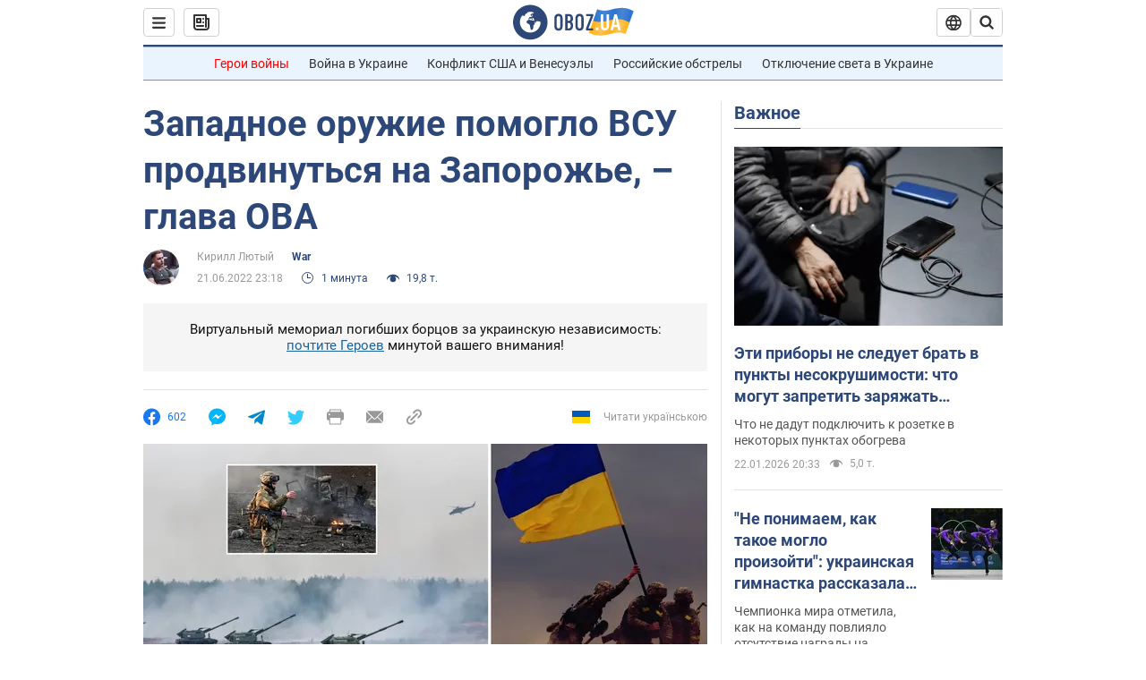

--- FILE ---
content_type: application/x-javascript; charset=utf-8
request_url: https://servicer.idealmedia.io/1418748/1?nocmp=1&sessionId=6972ff4d-06196&sessionPage=1&sessionNumberWeek=1&sessionNumber=1&scale_metric_1=64.00&scale_metric_2=256.00&scale_metric_3=100.00&cbuster=1769144140973149280498&pvid=a64c1916-c04d-4116-ad10-67eec4d22cea&implVersion=11&lct=1763555100&mp4=1&ap=1&consentStrLen=0&wlid=21d41ffc-4156-43a2-8fc5-5a524946d044&uniqId=0a25e&niet=4g&nisd=false&evt=%5B%7B%22event%22%3A1%2C%22methods%22%3A%5B1%2C2%5D%7D%2C%7B%22event%22%3A2%2C%22methods%22%3A%5B1%2C2%5D%7D%5D&pv=5&jsv=es6&dpr=1&hashCommit=cbd500eb&apt=2022-06-21T23%3A18%3A00&tfre=3818&w=0&h=1&tl=150&tlp=1&sz=0x1&szp=1&szl=1&cxurl=https%3A%2F%2Fwar.obozrevatel.com%2Fzapadnoe-oruzhie-pomoglo-vsu-prodvinutsya-na-zaporozhe-glava-ova.htm&ref=&lu=https%3A%2F%2Fwar.obozrevatel.com%2Fzapadnoe-oruzhie-pomoglo-vsu-prodvinutsya-na-zaporozhe-glava-ova.htm
body_size: 918
content:
var _mgq=_mgq||[];
_mgq.push(["IdealmediaLoadGoods1418748_0a25e",[
["tsn.ua","11961761","1","Після окупації саме цього міста рф хоче закінчити війну","Переможниця «Битви екстрасенсів», тарологиня Яна Пасинкова передбачила, що Росія планувала вийти до Одеси і після окупації півдня України закінчити війну.","0","","","","Bpa01YgfS9ngLaxmXsaDkcOUuGB1CZoQGP81TPnq5zIwTJzDlndJxZG2sYQLxm7SJP9NESf5a0MfIieRFDqB_Kldt0JdlZKDYLbkLtP-Q-UdfZhWbhPkNlNvily3O7c7",{"i":"https://s-img.idealmedia.io/n/11961761/45x45/96x0x386x386/aHR0cDovL2ltZ2hvc3RzLmNvbS90LzIwMjYtMDEvNTA5MTUzLzlhMjU5ODJiM2ExM2I0YjVhNjViYWFiOTg1ODY2NDBlLmpwZWc.webp?v=1769144141-HxFw0YbqViwrOZz62_bgyQvK1Btp5wdSbfx3JsqJXl0","l":"https://clck.idealmedia.io/pnews/11961761/i/1298901/pp/1/1?h=Bpa01YgfS9ngLaxmXsaDkcOUuGB1CZoQGP81TPnq5zIwTJzDlndJxZG2sYQLxm7SJP9NESf5a0MfIieRFDqB_Kldt0JdlZKDYLbkLtP-Q-UdfZhWbhPkNlNvily3O7c7&utm_campaign=obozrevatel.com&utm_source=obozrevatel.com&utm_medium=referral&rid=c4549a07-f817-11f0-910d-d404e6f98490&tt=Direct&att=3&afrd=296&iv=11&ct=1&gdprApplies=0&muid=q0mFKwFc6GTk&st=-300&mp4=1&h2=RGCnD2pppFaSHdacZpvmnsy2GX6xlGXVu7txikoXAu_3Uq9CZQIGhHBl6Galy7GAUxS4U-sB8WxEelr10UWU-Q**","adc":[],"sdl":0,"dl":"","category":"Интересное","dbbr":0,"bbrt":0,"type":"e","media-type":"static","clicktrackers":[],"cta":"Читати далі","cdt":"","tri":"c454acfe-f817-11f0-910d-d404e6f98490","crid":"11961761"}],],
{"awc":{},"dt":"desktop","ts":"","tt":"Direct","isBot":1,"h2":"RGCnD2pppFaSHdacZpvmnsy2GX6xlGXVu7txikoXAu_3Uq9CZQIGhHBl6Galy7GAUxS4U-sB8WxEelr10UWU-Q**","ats":0,"rid":"c4549a07-f817-11f0-910d-d404e6f98490","pvid":"a64c1916-c04d-4116-ad10-67eec4d22cea","iv":11,"brid":32,"muidn":"q0mFKwFc6GTk","dnt":2,"cv":2,"afrd":296,"consent":true,"adv_src_id":39175}]);
_mgqp();
